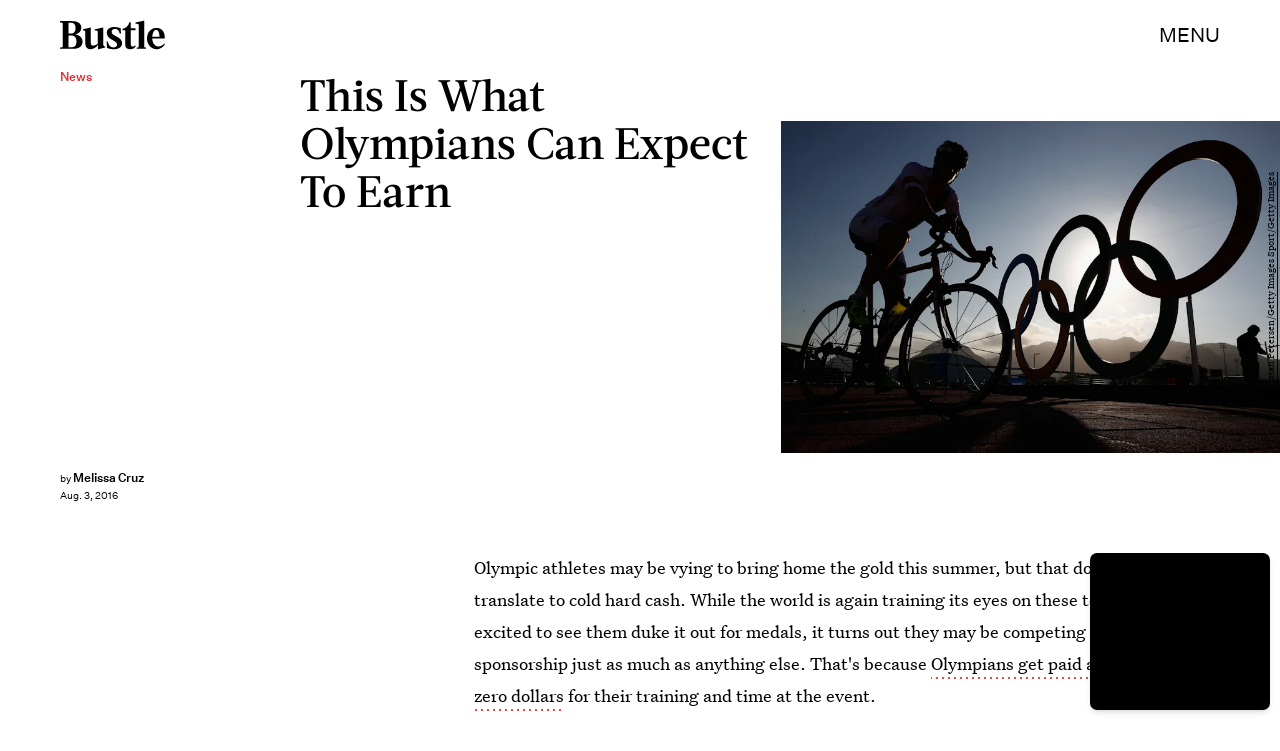

--- FILE ---
content_type: text/html; charset=utf-8
request_url: https://www.google.com/recaptcha/api2/aframe
body_size: 264
content:
<!DOCTYPE HTML><html><head><meta http-equiv="content-type" content="text/html; charset=UTF-8"></head><body><script nonce="JOcMs1H2weoooOiIyOelLg">/** Anti-fraud and anti-abuse applications only. See google.com/recaptcha */ try{var clients={'sodar':'https://pagead2.googlesyndication.com/pagead/sodar?'};window.addEventListener("message",function(a){try{if(a.source===window.parent){var b=JSON.parse(a.data);var c=clients[b['id']];if(c){var d=document.createElement('img');d.src=c+b['params']+'&rc='+(localStorage.getItem("rc::a")?sessionStorage.getItem("rc::b"):"");window.document.body.appendChild(d);sessionStorage.setItem("rc::e",parseInt(sessionStorage.getItem("rc::e")||0)+1);localStorage.setItem("rc::h",'1769369693252');}}}catch(b){}});window.parent.postMessage("_grecaptcha_ready", "*");}catch(b){}</script></body></html>